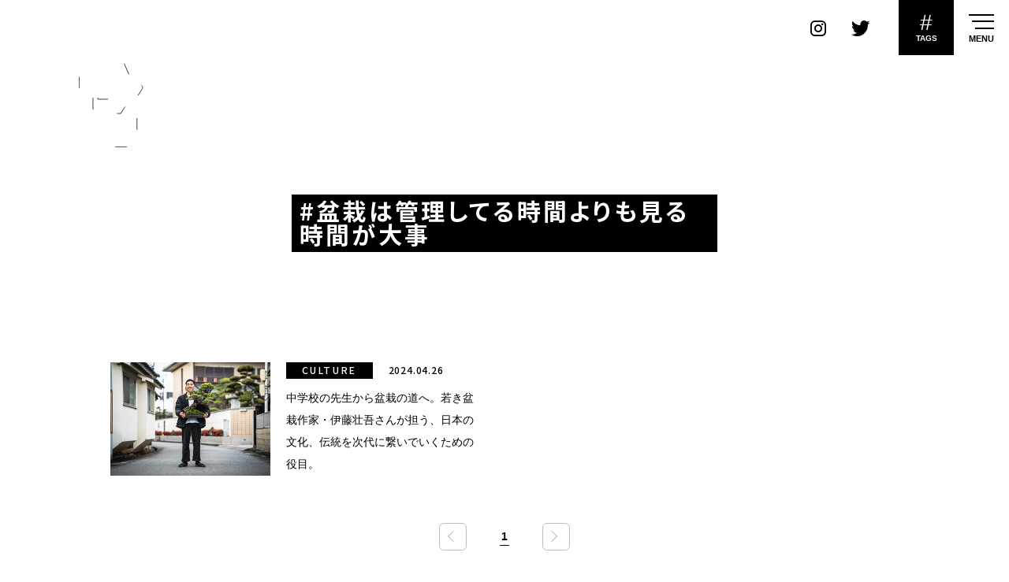

--- FILE ---
content_type: text/html; charset=UTF-8
request_url: https://marzel.jp/tag/%E7%9B%86%E6%A0%BD%E3%81%AF%E7%AE%A1%E7%90%86%E3%81%97%E3%81%A6%E3%82%8B%E6%99%82%E9%96%93%E3%82%88%E3%82%8A%E3%82%82%E8%A6%8B%E3%82%8B%E6%99%82%E9%96%93%E3%81%8C%E5%A4%A7%E4%BA%8B/
body_size: 12524
content:
<!DOCTYPE html>
<html lang="ja" class="no-js no-svg">
<head>
<!-- Global site tag (gtag.js) - Google Analytics -->
<script async src="https://www.googletagmanager.com/gtag/js?id=G-MQ4S4HFM4H"></script>
<script>
  window.dataLayer = window.dataLayer || [];
  function gtag(){dataLayer.push(arguments);}
  gtag('js', new Date());
  gtag('config', 'G-MQ4S4HFM4H');
</script>
<!-- /Global site tag (gtag.js) - Google Analytics -->
<meta charset="UTF-8">
<meta http-equiv="X-UA-Compatible" content="IE=edge">
<meta http-equiv="content-language" content="ja">
<meta name="viewport" content="width=device-width, initial-scale=1, minimum-scale=1, maximum-scale=1, user-scalable=no">
<meta name="google" content="notranslate">
<meta name="keywords" content="MARZEL, マーゼル, カルチャー, culture, ファッション, fashion, アート, art, ミュージック, music, フード, food, 気になる, 楽しむ, 夢中, おもろい, メディア, 大阪, 神戸, 京都, 関西" />
<meta name="description" content="MARZEL（マーゼル）は、関西の気になるヒト、コト、カルチャーを発信するWEBメディア。ファッション、アート、ミュージック、フード…など、あらゆるシーンで独自の取り組みを楽しんでいるヒト、夢中のスタート地点にいるヒトを深掘りしながら紹介していきます。" />
<meta property="og:url" content="https://marzel.jp/tag/%E7%9B%86%E6%A0%BD%E3%81%AF%E7%AE%A1%E7%90%86%E3%81%97%E3%81%A6%E3%82%8B%E6%99%82%E9%96%93%E3%82%88%E3%82%8A%E3%82%82%E8%A6%8B%E3%82%8B%E6%99%82%E9%96%93%E3%81%8C%E5%A4%A7%E4%BA%8B/" />
<meta property="og:site_name" content="MARZEL - ぼくらが今、夢中になるもの｜関西のカルチャーWEBマガジン" />
<meta property="og:title" content="盆栽は管理してる時間よりも見る時間が大事 ｜ MARZEL &#8211; ぼくらが今、夢中になるもの｜関西のカルチャーWEBマガジン" />
<meta property="og:description" content="MARZEL（マーゼル）は、関西の気になるヒト、コト、カルチャーを発信するWEBメディア。ファッション、アート、ミュージック、フード…など、あらゆるシーンで独自の取り組みを楽しんでいるヒト、夢中のスタート地点にいるヒトを深掘りしながら紹介していきます。" />
<meta property="og:image" content="https://marzel.jp/ogp.jpg">
<meta property="og:locale" content="ja_JP">
<meta property="og:type" content="article">
<meta name="twitter:title" content="盆栽は管理してる時間よりも見る時間が大事 ｜ MARZEL &#8211; ぼくらが今、夢中になるもの｜関西のカルチャーWEBマガジン" />
<meta name="twitter:description" content="MARZEL（マーゼル）は、関西の気になるヒト、コト、カルチャーを発信するWEBメディア。ファッション、アート、ミュージック、フード…など、あらゆるシーンで独自の取り組みを楽しんでいるヒト、夢中のスタート地点にいるヒトを深掘りしながら紹介していきます。" />
<meta name="twitter:card" content="summary_large_image" />
<meta name="twitter:image" content="https://marzel.jp/ogp.jpg">
<link rel="icon" type="image/x-icon" href="https://marzel.jp/wp/marzel.ico">
<link rel="shortcut icon" href="https://marzel.jp/wp/marzel.ico">
<link rel="preconnect" href="https://fonts.googleapis.com">
<link rel="preconnect" href="https://fonts.gstatic.com" crossorigin>
<link href="https://fonts.googleapis.com/css2?family=Noto+Sans+JP:wght@300;400;500;700&family=Nunito:wght@300;400;600;700&display=swap" rel="stylesheet">
<link rel="stylesheet" href="https://maxcdn.bootstrapcdn.com/font-awesome/4.7.0/css/font-awesome.min.css">
<link rel="stylesheet" href="https://marzel.jp/wp/css/slick.css">
<link rel="stylesheet" href="https://marzel.jp/wp/css/slick-theme.css">
<link rel="stylesheet" href="https://marzel.jp/wp/css/responsivenavi.css?1769010254">
<link rel="stylesheet" href="https://marzel.jp/wp/css/style.css?1769010254">
<link rel="apple-touch-icon" href="https://marzel.jp/wp/touch-icon.png">
<script>var site_url = 'https://marzel.jp/wp'; var current_page = '';</script>
<script src="https://ajax.googleapis.com/ajax/libs/jquery/1.11.1/jquery.min.js"></script>
<script src="https://ajax.googleapis.com/ajax/libs/webfont/1.6.26/webfont.js"></script>
<script src="https://cdnjs.cloudflare.com/ajax/libs/jquery-easing/1.4.1/jquery.easing.min.js"></script>
<script src="https://marzel.jp/wp/js/slick.min.js"></script>
<script src="https://marzel.jp/wp/js/addslick.js"></script>
<script src="https://marzel.jp/wp/js/responsivenavi.js"></script>
<script src="https://marzel.jp/wp/js/unveil.js"></script>
<script src="https://marzel.jp/wp/js/scrollto.js"></script>
<script src="https://marzel.jp/wp/js/script.js?1769010254"></script>
<script async src="https://pagead2.googlesyndication.com/pagead/js/adsbygoogle.js?client=ca-pub-9121861781916348" crossorigin="anonymous"></script>
<title>盆栽は管理してる時間よりも見る時間が大事 ｜ MARZEL &#8211; ぼくらが今、夢中になるもの｜関西のカルチャーWEBマガジン</title>
<meta name='robots' content='max-image-preview:large' />
<link rel='dns-prefetch' href='//s.w.org' />
		<script>
			window._wpemojiSettings = {"baseUrl":"https:\/\/s.w.org\/images\/core\/emoji\/13.1.0\/72x72\/","ext":".png","svgUrl":"https:\/\/s.w.org\/images\/core\/emoji\/13.1.0\/svg\/","svgExt":".svg","source":{"concatemoji":"https:\/\/marzel.jp\/wp\/wp-includes\/js\/wp-emoji-release.min.js?ver=5.8.12"}};
			!function(e,a,t){var n,r,o,i=a.createElement("canvas"),p=i.getContext&&i.getContext("2d");function s(e,t){var a=String.fromCharCode;p.clearRect(0,0,i.width,i.height),p.fillText(a.apply(this,e),0,0);e=i.toDataURL();return p.clearRect(0,0,i.width,i.height),p.fillText(a.apply(this,t),0,0),e===i.toDataURL()}function c(e){var t=a.createElement("script");t.src=e,t.defer=t.type="text/javascript",a.getElementsByTagName("head")[0].appendChild(t)}for(o=Array("flag","emoji"),t.supports={everything:!0,everythingExceptFlag:!0},r=0;r<o.length;r++)t.supports[o[r]]=function(e){if(!p||!p.fillText)return!1;switch(p.textBaseline="top",p.font="600 32px Arial",e){case"flag":return s([127987,65039,8205,9895,65039],[127987,65039,8203,9895,65039])?!1:!s([55356,56826,55356,56819],[55356,56826,8203,55356,56819])&&!s([55356,57332,56128,56423,56128,56418,56128,56421,56128,56430,56128,56423,56128,56447],[55356,57332,8203,56128,56423,8203,56128,56418,8203,56128,56421,8203,56128,56430,8203,56128,56423,8203,56128,56447]);case"emoji":return!s([10084,65039,8205,55357,56613],[10084,65039,8203,55357,56613])}return!1}(o[r]),t.supports.everything=t.supports.everything&&t.supports[o[r]],"flag"!==o[r]&&(t.supports.everythingExceptFlag=t.supports.everythingExceptFlag&&t.supports[o[r]]);t.supports.everythingExceptFlag=t.supports.everythingExceptFlag&&!t.supports.flag,t.DOMReady=!1,t.readyCallback=function(){t.DOMReady=!0},t.supports.everything||(n=function(){t.readyCallback()},a.addEventListener?(a.addEventListener("DOMContentLoaded",n,!1),e.addEventListener("load",n,!1)):(e.attachEvent("onload",n),a.attachEvent("onreadystatechange",function(){"complete"===a.readyState&&t.readyCallback()})),(n=t.source||{}).concatemoji?c(n.concatemoji):n.wpemoji&&n.twemoji&&(c(n.twemoji),c(n.wpemoji)))}(window,document,window._wpemojiSettings);
		</script>
		<style>
img.wp-smiley,
img.emoji {
	display: inline !important;
	border: none !important;
	box-shadow: none !important;
	height: 1em !important;
	width: 1em !important;
	margin: 0 .07em !important;
	vertical-align: -0.1em !important;
	background: none !important;
	padding: 0 !important;
}
</style>
	<link rel='stylesheet' id='wp-block-library-css'  href='https://marzel.jp/wp/wp-includes/css/dist/block-library/style.min.css?ver=5.8.12' media='all' />
<link rel='stylesheet' id='wordpress-popular-posts-css-css'  href='https://marzel.jp/wp/wp-content/plugins/wordpress-popular-posts/assets/css/wpp.css?ver=5.2.4' media='all' />
<style type="text/css">0</style></head>
<body class="responsive lowerDirectory archive post-type-post tag pid-14466 loading">
<div class="boxx-mask--01" style="opacity: 0;">
  <div id="preloader">
    <div id="preloader-icon">
      <div id="preloader-spinner-2"><svg xmlns="http://www.w3.org/2000/svg"><circle cx="20" cy="20" r="15"></circle></svg></div>
    </div>
  </div>
</div>
<div id="viewport">
<header class="unveil-00">
  <div id="siteHeader" class="responsiveNavi responsiveNavi--01 responsiveNavi-effect-afterLoading-fade responsiveNavi-effect-naviOpen-fade-1 responsiveNavi-effect-naviClose-fade-1 responsiveNavi-effect-searchOpen-fade responsiveNavi-effect-searchClose-fade responsiveNavi-effect-monitorScrollAmount-slide">
    <div class="responsiveNavi-inner">
      <div class="responsiveNavi-outerNavi responsiveNavi-navi">
        <div class="responsiveNavi-inner responsiveNavi-inner-1">
          <div class="responsiveNavi-logo responsiveNavi-logo--01"></div>
        </div>
        <div class="responsiveNavi-inner responsiveNavi-inner-2">
          <div class="responsiveNavi-sns responsiveNavi-sns--01">
            <div class="responsiveNavi-sns-contents">
              <div class="responsiveNavi-sns-item">
                <div class="responsiveNavi-sns-anchor responsiveNavi-sns-anchor_icon_instagram"><a class="icon-im-instagram-1" href="https://www.instagram.com/marzel.jp/" target="_blank"><span></span></a></div>
              </div>
              <div class="responsiveNavi-sns-item">
                <div class="responsiveNavi-sns-anchor responsiveNavi-sns-anchor_icon_twitter"><a class="icon-im-twitter-1" href="https://twitter.com/marzel_jp" target="_blank"><span></span></a></div>
              </div>
            </div>
          </div><!-- /.responsiveNavi--sns.responsiveNavi-sns--01 -->
        </div>
        <div class="responsiveNavi-inner responsiveNavi-inner-3">
          <div class="responsiveNavi-naviToggle responsiveNavi-naviToggle--02">
            <div class="responsiveNavi-naviToggle-contents">
              <div class="responsiveNavi-naviToggle-item">
                <button class="responsiveNavi-naviToggle-button" type="button">
                  <div>#</div>
                  <div>TAGS</div>
                </button>
              </div>
            </div>
          </div><!-- /.responsiveNavi-naviToggle--02 -->
        </div>
        <div class="responsiveNavi-inner responsiveNavi-inner-4">
          <div class="responsiveNavi-naviToggle responsiveNavi-naviToggle--01">
            <div class="responsiveNavi-naviToggle-contents">
              <div class="responsiveNavi-naviToggle-item">
                <button class="responsiveNavi-naviToggle-button" type="button">
                  <div class="responsiveNavi-naviToggle-line responsiveNavi-naviToggle-line-1"></div>
                  <div class="responsiveNavi-naviToggle-line responsiveNavi-naviToggle-line-2"></div>
                  <div class="responsiveNavi-naviToggle-line responsiveNavi-naviToggle-line-3"></div>
                  <span>MENU</span>
                </button>
              </div>
            </div>
          </div><!-- /.responsiveNavi-naviToggle--01 -->
        </div>
      </div><!-- /.responsiveNavi--outerNavi -->
      <div class="responsiveNavi-innerNavi responsiveNavi-navi--01">
        <nav>
          <div class="responsiveNavi-menu responsiveNavi-menu--02">
            <div class="responsiveNavi-menu-contents">
              <div class="responsiveNavi-menu-item">
                <div class="responsiveNavi-menu-inner">
                  <div class="responsiveNavi-list responsiveNavi-list--01">
                    <div class="responsiveNavi-list-contents">
                      <div class="responsiveNavi-list-item">
                        <a href="https://marzel.jp/"><strong>TOP</strong></a>
                      </div>
                      <div class="responsiveNavi-list-item">
                        <a href="https://marzel.jp/about/"><strong>ABOUT</strong></a>
                      </div>
                      <div class="responsiveNavi-list-item">
                        <a href="https://marzel.jp/contact/"><strong>CONTACT</strong></a>
                      </div>
                      <div class="responsiveNavi-list-item responsiveNavi-list-item-jp">
                        <a href="https://marzel.jp/privacypolicy/"><strong>プライバシーポリシー</strong></a>
                      </div>
                      <div class="responsiveNavi-list-item responsiveNavi-list-item-jp">
                        <a href="https://marzel.jp/terms/"><strong>利用規約</strong></a>
                      </div>
                    </div>
                  </div><!-- /.responsiveNavi-list--01 -->
                  <div class="responsiveNavi-menu-wrap">
                    <div class="responsiveNavi-sns responsiveNavi-sns--02">
                      <div class="responsiveNavi-sns-contents">
                        <div class="responsiveNavi-sns-item">
                          <div class="responsiveNavi-sns-anchor"><a href="https://www.instagram.com/marzel.jp/" target="_blank"><span><img src="https://marzel.jp/wp/img/icon_instagram_1.png" alt=""></span></a></div>
                        </div>
                        <div class="responsiveNavi-sns-item">
                          <div class="responsiveNavi-sns-anchor"><a href="https://twitter.com/marzel_jp" target="_blank"><span><img src="https://marzel.jp/wp/img/icon_twitter_1.png" alt=""></span></a></div>
                        </div>
                      </div>
                    </div><!-- /.responsiveNavi-sns--02 -->
                  </div>
                </div>
              </div>
              <div class="responsiveNavi-menu-item">
                <div class="responsiveNavi-menu-inner">
                  <div class="title--01">
                    <div class="title-contents">
                      <div class="title-item">
                        <div class="title-title"><big><strong>Category</strong></big><span>カテゴリー</span></div>
                      </div>
                    </div>
                  </div>
                  <div class="gridView--01">
                    <div class="gridView-contents">
                      <div class="gridView-item">
                        <div class="boxx--01a">
                          <div class="boxx-contents">
                            <div class="boxx-item">
                              <a href="https://marzel.jp/fashion/">
                                <div class="boxx-figure">
                                  <div class="boxx-image">
                                    <div class="boxx-pcImage"><img src="https://marzel.jp/wp/wp-content/uploads/2023/01/fashion_thum-320x320.jpg"></div>
                                    <div class="boxx-spImage"><img src="https://marzel.jp/wp/wp-content/uploads/2023/01/fashion_thum-320x320.jpg"></div>
                                  </div>
                                </div>
                                <div class="boxx-text">
                                  <div class="boxx-title"><big><strong>Fashion</strong></big><strong>ファッション</strong></div>
                                  <div class="boxx-object"><svg version="1.1" id="" xmlns="http://www.w3.org/2000/svg" xmlns:xlink="http://www.w3.org/1999/xlink" x="0px" y="0px" width="49.938px" height="5.318px" viewBox="0 0 49.938 5.318" enable-background="new 0 0 49.938 5.318" xml:space="preserve"><path fill-rule="evenodd" clip-rule="evenodd" fill="none" stroke="#000000" stroke-linecap="round" stroke-linejoin="round" stroke-miterlimit="10" d="M45.121,0.5l4.317,4.318H0.5"></path></svg></div>
                                </div>
                              </a>
                            </div>
                          </div>
                        </div>
                      </div>
                      <div class="gridView-item">
                        <div class="boxx--01a">
                          <div class="boxx-contents">
                            <div class="boxx-item">
                              <a href="https://marzel.jp/art/">
                                <div class="boxx-figure">
                                  <div class="boxx-image">
                                    <div class="boxx-pcImage"><img src="https://marzel.jp/wp/wp-content/uploads/2023/01/art_thum-320x320.jpg"></div>
                                    <div class="boxx-spImage"><img src="https://marzel.jp/wp/wp-content/uploads/2023/01/art_thum-320x320.jpg"></div>
                                  </div>
                                </div>
                                <div class="boxx-text">
                                  <div class="boxx-title"><big><strong>Art</strong></big><strong>アート</strong></div>
                                  <div class="boxx-object"><svg version="1.1" id="" xmlns="http://www.w3.org/2000/svg" xmlns:xlink="http://www.w3.org/1999/xlink" x="0px" y="0px" width="49.938px" height="5.318px" viewBox="0 0 49.938 5.318" enable-background="new 0 0 49.938 5.318" xml:space="preserve"><path fill-rule="evenodd" clip-rule="evenodd" fill="none" stroke="#000000" stroke-linecap="round" stroke-linejoin="round" stroke-miterlimit="10" d="M45.121,0.5l4.317,4.318H0.5"></path></svg></div>
                                </div>
                              </a>
                            </div>
                          </div>
                        </div>
                      </div>
                      <div class="gridView-item">
                        <div class="boxx--01a">
                          <div class="boxx-contents">
                            <div class="boxx-item">
                              <a href="https://marzel.jp/music/">
                                <div class="boxx-figure">
                                  <div class="boxx-image">
                                    <div class="boxx-pcImage"><img src="https://marzel.jp/wp/wp-content/uploads/2023/01/music_thumb-320x320.jpg"></div>
                                    <div class="boxx-spImage"><img src="https://marzel.jp/wp/wp-content/uploads/2023/01/music_thumb-320x320.jpg"></div>
                                  </div>
                                </div>
                                <div class="boxx-text">
                                  <div class="boxx-title"><big><strong>Music</strong></big><strong>ミュージック</strong></div>
                                  <div class="boxx-object"><svg version="1.1" id="" xmlns="http://www.w3.org/2000/svg" xmlns:xlink="http://www.w3.org/1999/xlink" x="0px" y="0px" width="49.938px" height="5.318px" viewBox="0 0 49.938 5.318" enable-background="new 0 0 49.938 5.318" xml:space="preserve"><path fill-rule="evenodd" clip-rule="evenodd" fill="none" stroke="#000000" stroke-linecap="round" stroke-linejoin="round" stroke-miterlimit="10" d="M45.121,0.5l4.317,4.318H0.5"></path></svg></div>
                                </div>
                              </a>
                            </div>
                          </div>
                        </div>
                      </div>
                      <div class="gridView-item">
                        <div class="boxx--01a">
                          <div class="boxx-contents">
                            <div class="boxx-item">
                              <a href="https://marzel.jp/food/">
                                <div class="boxx-figure">
                                  <div class="boxx-image">
                                    <div class="boxx-pcImage"><img src="https://marzel.jp/wp/wp-content/uploads/2023/01/food_thum-320x320.jpg"></div>
                                    <div class="boxx-spImage"><img src="https://marzel.jp/wp/wp-content/uploads/2023/01/food_thum-320x320.jpg"></div>
                                  </div>
                                </div>
                                <div class="boxx-text">
                                  <div class="boxx-title"><big><strong>Food</strong></big><strong>フード</strong></div>
                                  <div class="boxx-object"><svg version="1.1" id="" xmlns="http://www.w3.org/2000/svg" xmlns:xlink="http://www.w3.org/1999/xlink" x="0px" y="0px" width="49.938px" height="5.318px" viewBox="0 0 49.938 5.318" enable-background="new 0 0 49.938 5.318" xml:space="preserve"><path fill-rule="evenodd" clip-rule="evenodd" fill="none" stroke="#000000" stroke-linecap="round" stroke-linejoin="round" stroke-miterlimit="10" d="M45.121,0.5l4.317,4.318H0.5"></path></svg></div>
                                </div>
                              </a>
                            </div>
                          </div>
                        </div>
                      </div>
                      <div class="gridView-item">
                        <div class="boxx--01a">
                          <div class="boxx-contents">
                            <div class="boxx-item">
                              <a href="https://marzel.jp/culture/">
                                <div class="boxx-figure">
                                  <div class="boxx-image">
                                    <div class="boxx-pcImage"><img src="https://marzel.jp/wp/wp-content/uploads/2023/01/culture_thum-320x320.jpg"></div>
                                    <div class="boxx-spImage"><img src="https://marzel.jp/wp/wp-content/uploads/2023/01/culture_thum-320x320.jpg"></div>
                                  </div>
                                </div>
                                <div class="boxx-text">
                                  <div class="boxx-title"><big><strong>Culture</strong></big><strong>カルチャー</strong></div>
                                  <div class="boxx-object"><svg version="1.1" id="" xmlns="http://www.w3.org/2000/svg" xmlns:xlink="http://www.w3.org/1999/xlink" x="0px" y="0px" width="49.938px" height="5.318px" viewBox="0 0 49.938 5.318" enable-background="new 0 0 49.938 5.318" xml:space="preserve"><path fill-rule="evenodd" clip-rule="evenodd" fill="none" stroke="#000000" stroke-linecap="round" stroke-linejoin="round" stroke-miterlimit="10" d="M45.121,0.5l4.317,4.318H0.5"></path></svg></div>
                                </div>
                              </a>
                            </div>
                          </div>
                        </div>
                      </div>
                      <div class="gridView-item">
                        <div class="boxx--01a">
                          <div class="boxx-contents">
                            <div class="boxx-item">
                              <a href="https://marzel.jp/other/">
                                <div class="boxx-figure">
                                  <div class="boxx-image">
                                    <div class="boxx-pcImage"><img src="https://marzel.jp/wp/wp-content/uploads/2021/10/m_other-320x320.jpg"></div>
                                    <div class="boxx-spImage"><img src="https://marzel.jp/wp/wp-content/uploads/2021/10/m_other-320x320.jpg"></div>
                                  </div>
                                </div>
                                <div class="boxx-text">
                                  <div class="boxx-title"><big><strong>Other</strong></big><strong>その他</strong></div>
                                  <div class="boxx-object"><svg version="1.1" id="" xmlns="http://www.w3.org/2000/svg" xmlns:xlink="http://www.w3.org/1999/xlink" x="0px" y="0px" width="49.938px" height="5.318px" viewBox="0 0 49.938 5.318" enable-background="new 0 0 49.938 5.318" xml:space="preserve"><path fill-rule="evenodd" clip-rule="evenodd" fill="none" stroke="#000000" stroke-linecap="round" stroke-linejoin="round" stroke-miterlimit="10" d="M45.121,0.5l4.317,4.318H0.5"></path></svg></div>
                                </div>
                              </a>
                            </div>
                          </div>
                        </div>
                      </div>
                    </div>
                  </div><!-- /.gridView-01 -->
                </div>
              </div>
            </div>
          </div>
          <div class="responsiveNavi-menu responsiveNavi-menu--03">
            <div class="responsiveNavi-menu-contents">
              <div class="responsiveNavi-menu-item">
                <div class="responsiveNavi-menu-inner">
                  <div class="title--01">
                    <div class="title-contents">
                      <div class="title-item">
                        <div class="title-title"><big><strong>Tags</strong></big><span>タグ</span></div>
                      </div>
                    </div>
                  </div>
                  <div class="boxx-tag--01">
                    <div class="boxx-tag-contents">
<a href="https://marzel.jp/tag/awesome/" class="tag-cloud-link tag-link-63 tag-link-position-1" style="font-size: 17.452380952381px;" aria-label="awesome (13個の項目)">awesome</a>
<a href="https://marzel.jp/tag/cafe/" class="tag-cloud-link tag-link-21 tag-link-position-2" style="font-size: 17.609523809524px;" aria-label="cafe (14個の項目)">cafe</a>
<a href="https://marzel.jp/tag/cool/" class="tag-cloud-link tag-link-61 tag-link-position-3" style="font-size: 19.390476190476px;" aria-label="cool (32個の項目)">cool</a>
<a href="https://marzel.jp/tag/culture/" class="tag-cloud-link tag-link-74 tag-link-position-4" style="font-size: 23.580952380952px;" aria-label="culture (207個の項目)">culture</a>
<a href="https://marzel.jp/tag/design/" class="tag-cloud-link tag-link-64 tag-link-position-5" style="font-size: 19.704761904762px;" aria-label="design (37個の項目)">design</a>
<a href="https://marzel.jp/tag/designer/" class="tag-cloud-link tag-link-65 tag-link-position-6" style="font-size: 16.404761904762px;" aria-label="designer (8個の項目)">designer</a>
<a href="https://marzel.jp/tag/dig%e3%82%8b/" class="tag-cloud-link tag-link-44 tag-link-position-7" style="font-size: 15.880952380952px;" aria-label="digる (6個の項目)">digる</a>
<a href="https://marzel.jp/tag/dj/" class="tag-cloud-link tag-link-35 tag-link-position-8" style="font-size: 17.871428571429px;" aria-label="DJ (16個の項目)">DJ</a>
<a href="https://marzel.jp/tag/dope/" class="tag-cloud-link tag-link-58 tag-link-position-9" style="font-size: 21.119047619048px;" aria-label="dope (69個の項目)">dope</a>
<a href="https://marzel.jp/tag/fashion/" class="tag-cloud-link tag-link-30 tag-link-position-10" style="font-size: 22.219047619048px;" aria-label="fashion (114個の項目)">fashion</a>
<a href="https://marzel.jp/tag/music/" class="tag-cloud-link tag-link-34 tag-link-position-11" style="font-size: 21.171428571429px;" aria-label="music (72個の項目)">music</a>
<a href="https://marzel.jp/tag/photo/" class="tag-cloud-link tag-link-36 tag-link-position-12" style="font-size: 16.666666666667px;" aria-label="photo (9個の項目)">photo</a>
<a href="https://marzel.jp/tag/sapeur/" class="tag-cloud-link tag-link-57 tag-link-position-13" style="font-size: 13.942857142857px;" aria-label="SAPEUR (2個の項目)">SAPEUR</a>
<a href="https://marzel.jp/tag/%e3%81%8a%e6%b4%92%e8%90%bd%e3%81%a7%e5%84%aa%e9%9b%85%e3%81%aa%e7%b4%b3%e5%a3%ab%e5%8d%94%e4%bc%9a/" class="tag-cloud-link tag-link-59 tag-link-position-14" style="font-size: 13.942857142857px;" aria-label="お洒落で優雅な紳士協会 (2個の項目)">お洒落で優雅な紳士協会</a>
<a href="https://marzel.jp/tag/%e3%81%a9%e3%82%93%e3%81%aa%e8%a1%97%ef%bc%9f/" class="tag-cloud-link tag-link-71 tag-link-position-15" style="font-size: 13.942857142857px;" aria-label="どんな街？ (2個の項目)">どんな街？</a>
<a href="https://marzel.jp/tag/%e3%82%81%e3%81%a1%e3%82%83%e3%81%8f%e3%81%a1%e3%82%83%e3%81%8b%e3%81%a3%e3%81%93%e3%81%84%e3%81%84%e3%82%b9%e3%83%bc%e3%83%84/" class="tag-cloud-link tag-link-51 tag-link-position-16" style="font-size: 13.942857142857px;" aria-label="めちゃくちゃかっこいいスーツ (2個の項目)">めちゃくちゃかっこいいスーツ</a>
<a href="https://marzel.jp/tag/%e3%82%a2%e3%83%a1%e6%9d%91/" class="tag-cloud-link tag-link-40 tag-link-position-17" style="font-size: 19.6px;" aria-label="アメ村 (35個の項目)">アメ村</a>
<a href="https://marzel.jp/tag/%e3%82%a2%e3%83%bc%e3%83%86%e3%82%a3%e3%82%b9%e3%83%88/" class="tag-cloud-link tag-link-50 tag-link-position-18" style="font-size: 20.909523809524px;" aria-label="アーティスト (63個の項目)">アーティスト</a>
<a href="https://marzel.jp/tag/%e3%82%a2%e3%83%bc%e3%83%88%e3%83%87%e3%82%a3%e3%83%ac%e3%82%af%e3%82%bf%e3%83%bc/" class="tag-cloud-link tag-link-66 tag-link-position-19" style="font-size: 16.142857142857px;" aria-label="アートディレクター (7個の項目)">アートディレクター</a>
<a href="https://marzel.jp/tag/%e3%82%a4%e3%83%b3%e3%82%bf%e3%83%93%e3%83%a5%e3%83%bc/" class="tag-cloud-link tag-link-15 tag-link-position-20" style="font-size: 24px;" aria-label="インタビュー (253個の項目)">インタビュー</a>
<a href="https://marzel.jp/tag/%e3%82%a8%e3%83%ac%e3%82%ac%e3%83%b3%e3%83%88%e3%81%a7%e6%84%89%e5%bf%ab%e3%81%aa%e4%bb%b2%e9%96%93%e3%81%9f%e3%81%a1/" class="tag-cloud-link tag-link-60 tag-link-position-21" style="font-size: 13.942857142857px;" aria-label="エレガントで愉快な仲間たち (2個の項目)">エレガントで愉快な仲間たち</a>
<a href="https://marzel.jp/tag/%e3%82%af%e3%83%aa%e3%82%a8%e3%82%a4%e3%83%86%e3%82%a3%e3%83%96%e3%83%87%e3%82%a3%e3%83%ac%e3%82%af%e3%82%bf%e3%83%bc/" class="tag-cloud-link tag-link-68 tag-link-position-22" style="font-size: 13px;" aria-label="クリエイティブディレクター (1個の項目)">クリエイティブディレクター</a>
<a href="https://marzel.jp/tag/%e3%82%b0%e3%83%a9%e3%83%95%e3%82%a3%e3%83%83%e3%82%af%e3%83%87%e3%82%b6%e3%82%a4%e3%83%8a%e3%83%bc/" class="tag-cloud-link tag-link-49 tag-link-position-23" style="font-size: 16.666666666667px;" aria-label="グラフィックデザイナー (9個の項目)">グラフィックデザイナー</a>
<a href="https://marzel.jp/tag/%e3%82%b3%e3%83%b3%e3%82%b4/" class="tag-cloud-link tag-link-56 tag-link-position-24" style="font-size: 13.942857142857px;" aria-label="コンゴ (2個の項目)">コンゴ</a>
<a href="https://marzel.jp/tag/%e3%82%b5%e3%83%96%e3%82%ab%e3%83%ab%e3%83%81%e3%83%a3%e3%83%bc/" class="tag-cloud-link tag-link-37 tag-link-position-25" style="font-size: 20.647619047619px;" aria-label="サブカルチャー (57個の項目)">サブカルチャー</a>
<a href="https://marzel.jp/tag/%e3%82%b5%e3%83%97%e3%83%bc%e3%83%ab/" class="tag-cloud-link tag-link-47 tag-link-position-26" style="font-size: 13.942857142857px;" aria-label="サプール (2個の項目)">サプール</a>
<a href="https://marzel.jp/tag/%e3%82%b9%e3%83%bc%e3%83%84/" class="tag-cloud-link tag-link-48 tag-link-position-27" style="font-size: 13.942857142857px;" aria-label="スーツ (2個の項目)">スーツ</a>
<a href="https://marzel.jp/tag/%e3%83%b4%e3%82%a3%e3%83%b3%e3%83%86%e3%83%bc%e3%82%b8/" class="tag-cloud-link tag-link-42 tag-link-position-28" style="font-size: 18.342857142857px;" aria-label="ヴィンテージ (20個の項目)">ヴィンテージ</a>
<a href="https://marzel.jp/tag/%e5%86%99%e7%9c%9f/" class="tag-cloud-link tag-link-76 tag-link-position-29" style="font-size: 15.880952380952px;" aria-label="写真 (6個の項目)">写真</a>
<a href="https://marzel.jp/tag/%e5%8e%9f%e7%82%b9%e7%a2%ba%e8%aa%8d%e3%81%ae%e6%97%85/" class="tag-cloud-link tag-link-55 tag-link-position-30" style="font-size: 13.942857142857px;" aria-label="原点確認の旅 (2個の項目)">原点確認の旅</a>
<a href="https://marzel.jp/tag/%e5%8f%a4%e7%9d%80/" class="tag-cloud-link tag-link-41 tag-link-position-31" style="font-size: 19.442857142857px;" aria-label="古着 (33個の項目)">古着</a>
<a href="https://marzel.jp/tag/%e5%8f%a4%e7%9d%80%e5%b1%8b%e5%8d%81%e5%9b%9b%e6%89%8d/" class="tag-cloud-link tag-link-39 tag-link-position-32" style="font-size: 16.142857142857px;" aria-label="古着屋十四才 (7個の項目)">古着屋十四才</a>
<a href="https://marzel.jp/tag/%e5%a4%a2%e3%82%92%e5%8f%b6%e3%81%88%e3%82%8b/" class="tag-cloud-link tag-link-54 tag-link-position-33" style="font-size: 13.942857142857px;" aria-label="夢を叶える (2個の項目)">夢を叶える</a>
<a href="https://marzel.jp/tag/%e5%a4%a7%e9%98%aa/" class="tag-cloud-link tag-link-67 tag-link-position-34" style="font-size: 23.004761904762px;" aria-label="大阪 (163個の項目)">大阪</a>
<a href="https://marzel.jp/tag/%e5%a4%a7%e9%98%aa%e3%81%ae%e6%96%87%e5%8c%96/" class="tag-cloud-link tag-link-75 tag-link-position-35" style="font-size: 16.87619047619px;" aria-label="大阪の文化 (10個の項目)">大阪の文化</a>
<a href="https://marzel.jp/tag/%e5%ba%83%e5%91%8a%e3%81%a8%e3%81%af%e5%bf%9c%e6%8f%b4%e3%81%99%e3%82%8b%e3%81%93%e3%81%a8/" class="tag-cloud-link tag-link-69 tag-link-position-36" style="font-size: 13px;" aria-label="広告とは応援すること (1個の項目)">広告とは応援すること</a>
<a href="https://marzel.jp/tag/%e6%80%9d%e3%81%84%e7%ab%8b%e3%81%a3%e3%81%9f%e3%82%89%e8%a1%8c%e5%8b%95/" class="tag-cloud-link tag-link-53 tag-link-position-37" style="font-size: 13px;" aria-label="思い立ったら行動 (1個の項目)">思い立ったら行動</a>
<a href="https://marzel.jp/tag/%e6%81%af%e3%82%92%e3%81%99%e3%82%8b%e3%82%88%e3%81%86%e3%81%ab%e3%83%87%e3%82%b6%e3%82%a4%e3%83%b3%e3%82%92%e3%81%99%e3%82%8b/" class="tag-cloud-link tag-link-70 tag-link-position-38" style="font-size: 13px;" aria-label="息をするようにデザインをする (1個の項目)">息をするようにデザインをする</a>
<a href="https://marzel.jp/tag/%e7%ad%8b%e3%83%88%e3%83%ac/" class="tag-cloud-link tag-link-13 tag-link-position-39" style="font-size: 13.942857142857px;" aria-label="筋トレ (2個の項目)">筋トレ</a>
<a href="https://marzel.jp/tag/%e8%87%aa%e5%88%86%e3%81%ae%e7%b5%b5%e3%81%a7%e3%82%b9%e3%83%bc%e3%83%84%e3%82%92%e4%bd%9c%e3%82%8b/" class="tag-cloud-link tag-link-52 tag-link-position-40" style="font-size: 13.942857142857px;" aria-label="自分の絵でスーツを作る (2個の項目)">自分の絵でスーツを作る</a>
<a href="https://marzel.jp/tag/%e8%89%b2%e3%81%a8%e3%82%8a%e3%81%a9%e3%82%8a/" class="tag-cloud-link tag-link-78 tag-link-position-41" style="font-size: 13px;" aria-label="色とりどり (1個の項目)">色とりどり</a>
<a href="https://marzel.jp/tag/%e8%a1%97%e3%81%ae%e6%96%87%e5%8c%96/" class="tag-cloud-link tag-link-72 tag-link-position-42" style="font-size: 18.028571428571px;" aria-label="街の文化 (17個の項目)">街の文化</a>
<a href="https://marzel.jp/tag/%e8%bf%91%e9%89%84%e3%83%90%e3%83%95%e3%82%a1%e3%83%ad%e3%83%bc%e3%82%ba%e3%81%ae%e3%82%ad%e3%83%a3%e3%83%83%e3%83%97/" class="tag-cloud-link tag-link-43 tag-link-position-43" style="font-size: 13.942857142857px;" aria-label="近鉄バファローズのキャップ (2個の項目)">近鉄バファローズのキャップ</a>
<a href="https://marzel.jp/tag/%e9%81%93%e9%a0%93%e5%a0%80/" class="tag-cloud-link tag-link-77 tag-link-position-44" style="font-size: 14.571428571429px;" aria-label="道頓堀 (3個の項目)">道頓堀</a>
<a href="https://marzel.jp/tag/%e9%8a%ad%e6%b9%af/" class="tag-cloud-link tag-link-20 tag-link-position-45" style="font-size: 16.142857142857px;" aria-label="銭湯 (7個の項目)">銭湯</a>                    </div>
                  </div>
                </div>
              </div>
            </div>
          </div>
          <div class="responsiveNavi-close responsiveNavi-close--01">
            <div class="responsiveNavi-close-contents">
              <div  class="responsiveNavi-close-item"><button><span>CLOSE</span></button></div>
            </div>
          </div>
        </nav>
      </div><!-- /.responsiveNavi--innerNavi -->
    </div>
    <div class="responsiveNavi-mask"></div><!-- /.responsiveNavi--mask -->
  </div>
  <div class="responsiveNavi-bg responsiveNavi-bg--01"></div>
</header>
<main>
  <div class="contents">
    <div class="contents-header">
      <div class="mainVisual--03a mainVisual_type_hash">

                <div class="mainVisual-sns--01">
          <div class="mainVisual-sns-contents">
            <div class="mainVisual-sns-item">
              <div class="mainVisual-sns-anchor mainVisual-sns--anchor_icon_instagram"><a class="icon-im-instagram-1" href="#" target="_blank"><span></span></a></div>
            </div>
            <div class="mainVisual-sns-item">
              <div class="mainVisual-sns-anchor mainVisual-sns--anchor_icon_twitter"><a class="icon-im-twitter-1" href="#" target="_blank"><span></span></a></div>
            </div>
          </div>
        </div>

        <div class="wrap--01">
          <div class="wrap--w1100">
            <div class="mainVisual-contents">
              <div class="mainVisual-item">
                <div class="mainVisual-image">
                  <div class="mainVisual-pcImage"></div>
                  <div class="mainVisual-spImage"></div>
                </div>
                <div class="mainVisual-text">
                  <div class="mainVisual-title">盆栽は管理してる時間よりも見る時間が大事</div>
                  <!--<div class="mainVisual-sentence"></div>-->
                </div>
              </div>
              <h1 class="mainVisual--object mainVisual--object-1 mainVisual_animation_logo_1"><a href="https://marzel.jp"><svg version="1.1" id="" xmlns="http://www.w3.org/2000/svg" xmlns:xlink="http://www.w3.org/1999/xlink" x="0px" y="0px" viewBox="0 0 154.51 194.78" style="" xml:space="preserve" preserveAspectRatio="none"><style type="text/css">  .st0{fill:none;stroke:#040000;stroke-width:1.2482;stroke-linecap:round;stroke-linejoin:round;stroke-miterlimit:10;}</style><path class="st0" d="M0.62,46.13v20.9c0,6.98,10.41,6.98,10.41,0V25.48l17.39,29.15c1.98,3.23,6.98,3.23,8.95,0l17.28-29.15  l0.09,37.51l-19.71,0.08c-2.92,0-5.21,2.29-5.21,5.21L29.8,90.88 M125.08,84.6l8.55-13.61c2.08-3.33-0.52-8.02-4.37-8.02h-2.74  L100.76,3.51c-1.67-3.85-7.91-3.85-9.58,0L65.17,63.53l-0.1-56.89c0-4.79-7.29-6.77-9.68-2.71L32.9,41.72L10.31,3.93  c-2.5-4.06-9.68-2.08-9.68,2.71v39.49 M122.62,157.13v-23.36h8.2c6.98,0,6.98-10.41,0-10.41h-13.09c-0.21-0.01-0.41-0.01-0.62,0  h-16.38l24.35-38.76 M77.25,194.16h22.19c6.98,0,6.98-10.41,0-10.41H65.08v-19.78h23.74c6.98,0,6.98-10.41,0-10.41H65.08v-19.78  h10.96c0.2,0.01,0.39,0.01,0.59,0h14.62h8.19h12.77v55.18c0,2.92,2.29,5.21,5.21,5.21h31.23c6.98,0,6.98-10.41,0-10.41h-26.03  v-26.62 M29.8,90.88l-0.07,37.69c0,6.98,10.41,6.98,10.41,0v-24.99h18.22c4.19,3.29,7.06,7.29,11.15,19.78h-9.64  c-2.92,0-5.21,2.29-5.21,5.21v29.64c-0.04,0.37,0,0.73,0,1.1v29.64c0,2.92,2.29,5.21,5.21,5.21h17.38 M95.97,18.71l12.36,28.53  H83.61L95.97,18.71z M60.95,93.15c-0.61-0.11-1.21-0.09-1.77,0.02l-19.02,0.08V73.38h19.99c6.04,0,11.25,4.27,11.25,10v0.1  C71.38,88.88,66.58,92.84,60.95,93.15z M97.02,109.61l-8.64,13.75h-7.93c-3.63-11.78-6.64-18.15-9.76-22.3  c6.69-3.48,11.1-10.19,11.1-17.68c0-6.03-2.76-11.5-7.23-15.26l4.53-10.47h33.74h0l2.3,5.32H92.92c-6.98,0-6.98,10.41,0,10.41h26.86  L97.02,109.61"></path><style data-made-with="vivus-instant">.frGebYsB_0{stroke-dasharray:1792 1794;stroke-dashoffset:1793;animation:frGebYsB_draw 2000ms ease-in-out 1000ms forwards;}@keyframes frGebYsB_draw{100%{stroke-dashoffset:0;}}@keyframes frGebYsB_fade{0%{stroke-opacity:1;}94.44444444444444%{stroke-opacity:1;}100%{stroke-opacity:0;}}</style></svg></a></h1>
            </div>
          </div>
        </div>
      </div>
    </div><!-- /.contents--header -->
    <div id="responsiveNavi-display" class="contents-main">
      <div class="contents-inner">
        <section id="section-article-1">
          <div class="gridView--01 gridView_col_2 gridView_cols_x60y40 gridView_col_sp_1 gridView_cols_sp_x0y50">
            <div class="wrap--01">
              <div class="wrap--w1000">
                <div class="gridView-contents">
                  <div class="gridView-item">
                    <div class="boxx--03">
                      <div class="boxx-contents">
                        <div class="boxx-item">
                          <a href="https://marzel.jp/culture/post2024042614466/">
                            <div class="boxx-image">
                              <div class="boxx-pcImage"><img width="388" height="275" src="https://marzel.jp/wp/wp-content/uploads/2024/04/itosogo_thumb-388x275.jpg" class="attachment-g size-g wp-post-image" alt="" loading="lazy" /></div>
                              <div class="boxx-spImage"><img width="388" height="275" src="https://marzel.jp/wp/wp-content/uploads/2024/04/itosogo_thumb-388x275.jpg" class="attachment-g size-g wp-post-image" alt="" loading="lazy" /></div>
                            </div>
                            <div class="boxx-text">
                              <div class="boxx-title">中学校の先生から盆栽の道へ。若き盆栽作家・伊藤壮吾さんが担う、日本の文化、伝統を次代に繋いでいくための役目。</div>
                              <div class="boxx-remarks remarks--01 remarks_align_left remarks_sp_align_left">
                                <div class="remarks-category">
                                  <div>culture</div>
                                </div>
                                <div class="remarks-date"><time>2024.04.26</time></div>
                              </div>
                            </div>
                          </a>
                        </div>
                      </div>
                    </div>
                  </div>
                </div>
              </div>
            </div>
          </div><!-- /.gridView-01 -->
          <div id="pageNavi" class="pageNavi-01">
            <div data-max_num_pages="1" data-paged="1">
              <div class='wp-pagenavi' role='navigation'>
<span class='pages'>1 / 1</span><span aria-current='page' class='current'>1</span>
</div>            </div>
          </div>
        </section>
        <section id="section-category-1">
          <div class="title--01">
            <div class="wrap--01">
              <div class="wrap--w1600">
                <div class="title-contents">
                  <div class="title-item">
                    <div class="title-title"><big><strong>Category</strong></big><span>カテゴリー</span></div>
                  </div>
                </div>
              </div>
            </div>
          </div>
          <div class="gridView--01 gridView_col_6 gridView_cols_x30y0 gridView_col_sp_3 gridView_cols_sp_x12y16 gridView_alignX_sp_center">
            <div class="wrap--01">
              <div class="wrap--w1000">
                <div class="gridView-contents">
                  <div class="gridView-item">
                    <div class="boxx--01b">
                      <div class="boxx-contents">
                        <div class="boxx-item">
                          <a href="https://marzel.jp/fashion/">
                            <div class="boxx-figure">
                              <div class="boxx-image"><img src="https://marzel.jp/wp/wp-content/uploads/2023/01/fashion_thum.jpg?"></div>
                            </div>
                            <div class="boxx-text">
                              <div class="boxx-title"><big><strong>Fashion</strong></big><strong>ファッション</strong></div>
                              <div class="boxx-object"><svg version="1.1" id="" xmlns="http://www.w3.org/2000/svg" xmlns:xlink="http://www.w3.org/1999/xlink" x="0px" y="0px" width="49.938px" height="5.318px" viewBox="0 0 49.938 5.318" enable-background="new 0 0 49.938 5.318" xml:space="preserve"><path fill-rule="evenodd" clip-rule="evenodd" fill="none" stroke="#000000" stroke-linecap="round" stroke-linejoin="round" stroke-miterlimit="10" d="M45.121,0.5l4.317,4.318H0.5"></path></svg></div>
                            </div>
                          </a>
                        </div>
                      </div>
                    </div>
                  </div>
                  <div class="gridView-item">
                    <div class="boxx--01b">
                      <div class="boxx-contents">
                        <div class="boxx-item">
                          <a href="https://marzel.jp/art/">
                            <div class="boxx-figure">
                              <div class="boxx-image"><img src="https://marzel.jp/wp/wp-content/uploads/2023/01/art_thum.jpg?"></div>
                            </div>
                            <div class="boxx-text">
                              <div class="boxx-title"><big><strong>Art</strong></big><strong>アート</strong></div>
                              <div class="boxx-object"><svg version="1.1" id="" xmlns="http://www.w3.org/2000/svg" xmlns:xlink="http://www.w3.org/1999/xlink" x="0px" y="0px" width="49.938px" height="5.318px" viewBox="0 0 49.938 5.318" enable-background="new 0 0 49.938 5.318" xml:space="preserve"><path fill-rule="evenodd" clip-rule="evenodd" fill="none" stroke="#000000" stroke-linecap="round" stroke-linejoin="round" stroke-miterlimit="10" d="M45.121,0.5l4.317,4.318H0.5"></path></svg></div>
                            </div>
                          </a>
                        </div>
                      </div>
                    </div>
                  </div>
                  <div class="gridView-item">
                    <div class="boxx--01b">
                      <div class="boxx-contents">
                        <div class="boxx-item">
                          <a href="https://marzel.jp/music/">
                            <div class="boxx-figure">
                              <div class="boxx-image"><img src="https://marzel.jp/wp/wp-content/uploads/2023/01/music_thumb.jpg?"></div>
                            </div>
                            <div class="boxx-text">
                              <div class="boxx-title"><big><strong>Music</strong></big><strong>ミュージック</strong></div>
                              <div class="boxx-object"><svg version="1.1" id="" xmlns="http://www.w3.org/2000/svg" xmlns:xlink="http://www.w3.org/1999/xlink" x="0px" y="0px" width="49.938px" height="5.318px" viewBox="0 0 49.938 5.318" enable-background="new 0 0 49.938 5.318" xml:space="preserve"><path fill-rule="evenodd" clip-rule="evenodd" fill="none" stroke="#000000" stroke-linecap="round" stroke-linejoin="round" stroke-miterlimit="10" d="M45.121,0.5l4.317,4.318H0.5"></path></svg></div>
                            </div>
                          </a>
                        </div>
                      </div>
                    </div>
                  </div>
                  <div class="gridView-item">
                    <div class="boxx--01b">
                      <div class="boxx-contents">
                        <div class="boxx-item">
                          <a href="https://marzel.jp/food/">
                            <div class="boxx-figure">
                              <div class="boxx-image"><img src="https://marzel.jp/wp/wp-content/uploads/2023/01/food_thum.jpg?"></div>
                            </div>
                            <div class="boxx-text">
                              <div class="boxx-title"><big><strong>Food</strong></big><strong>フード</strong></div>
                              <div class="boxx-object"><svg version="1.1" id="" xmlns="http://www.w3.org/2000/svg" xmlns:xlink="http://www.w3.org/1999/xlink" x="0px" y="0px" width="49.938px" height="5.318px" viewBox="0 0 49.938 5.318" enable-background="new 0 0 49.938 5.318" xml:space="preserve"><path fill-rule="evenodd" clip-rule="evenodd" fill="none" stroke="#000000" stroke-linecap="round" stroke-linejoin="round" stroke-miterlimit="10" d="M45.121,0.5l4.317,4.318H0.5"></path></svg></div>
                            </div>
                          </a>
                        </div>
                      </div>
                    </div>
                  </div>
                  <div class="gridView-item">
                    <div class="boxx--01b">
                      <div class="boxx-contents">
                        <div class="boxx-item">
                          <a href="https://marzel.jp/culture/">
                            <div class="boxx-figure">
                              <div class="boxx-image"><img src="https://marzel.jp/wp/wp-content/uploads/2023/01/culture_thum.jpg?"></div>
                            </div>
                            <div class="boxx-text">
                              <div class="boxx-title"><big><strong>Culture</strong></big><strong>カルチャー</strong></div>
                              <div class="boxx-object"><svg version="1.1" id="" xmlns="http://www.w3.org/2000/svg" xmlns:xlink="http://www.w3.org/1999/xlink" x="0px" y="0px" width="49.938px" height="5.318px" viewBox="0 0 49.938 5.318" enable-background="new 0 0 49.938 5.318" xml:space="preserve"><path fill-rule="evenodd" clip-rule="evenodd" fill="none" stroke="#000000" stroke-linecap="round" stroke-linejoin="round" stroke-miterlimit="10" d="M45.121,0.5l4.317,4.318H0.5"></path></svg></div>
                            </div>
                          </a>
                        </div>
                      </div>
                    </div>
                  </div>
                  <div class="gridView-item">
                    <div class="boxx--01b">
                      <div class="boxx-contents">
                        <div class="boxx-item">
                          <a href="https://marzel.jp/other/">
                            <div class="boxx-figure">
                              <div class="boxx-image"><img src="https://marzel.jp/wp/wp-content/uploads/2021/10/m_other.jpg?"></div>
                            </div>
                            <div class="boxx-text">
                              <div class="boxx-title"><big><strong>Other</strong></big><strong>その他</strong></div>
                              <div class="boxx-object"><svg version="1.1" id="" xmlns="http://www.w3.org/2000/svg" xmlns:xlink="http://www.w3.org/1999/xlink" x="0px" y="0px" width="49.938px" height="5.318px" viewBox="0 0 49.938 5.318" enable-background="new 0 0 49.938 5.318" xml:space="preserve"><path fill-rule="evenodd" clip-rule="evenodd" fill="none" stroke="#000000" stroke-linecap="round" stroke-linejoin="round" stroke-miterlimit="10" d="M45.121,0.5l4.317,4.318H0.5"></path></svg></div>
                            </div>
                          </a>
                        </div>
                      </div>
                    </div>
                  </div>
                </div>
              </div>
            </div>
          </div>
        </section>
<section id="section-prBottom-1">
<div class="wrap--01">
<div class="wrap--w1600">
<!--
<div class="gridView--01 gridView_col_2 gridView_cols_x160y40 gridView_col_sp_2 gridView_cols_sp_x15y15">
 <div class="wrap--w1100">
  <div class="gridView-contents">
    <div class="gridView-item">
      <a href="#">
        <div class="gridView-image">
          <div class="img--01">
            <div class="img-contents">
              <div class="img-item"><img src="https://marzel.jp/wp/img/pr_3.png"></div>
            </div>
          </div>
        </div>
      </a>
    </div>
    <div class="gridView-item">
      <a href="#">
        <div class="gridView-image">
          <div class="img--01">
            <div class="img-contents">
              <div class="img-item"><img src="https://marzel.jp/wp/img/pr_3.png"></div>
            </div>
          </div>
        </div>
      </a>
    </div>
  </div>
 </div>
</div>
--></div>
</div>
</section>
      </div>
    </div>
  </div>
</main>
<section class="c-tagcloud">
  <ul>
<li class='c-tagcloud__item c-tagcloud__item--17'><a href='https://marzel.jp/tag/%e3%83%9f%e3%83%8a%e3%83%9f/'>#ミナミ</a></li><li class='c-tagcloud__item c-tagcloud__item--7'><a href='https://marzel.jp/tag/%e5%8f%a4%e7%9d%80/'>#古着</a></li><li class='c-tagcloud__item c-tagcloud__item--20'><a href='https://marzel.jp/tag/%e3%82%a4%e3%83%bc%e3%82%b0%e3%83%ab%e9%87%8e%e6%9d%91/'>#イーグル野村</a></li><li class='c-tagcloud__item c-tagcloud__item--11'><a href='https://marzel.jp/tag/%e3%82%b0%e3%83%ab%e3%83%bc%e3%83%b4%e6%84%9f/'>#グルーヴ感</a></li><li class='c-tagcloud__item c-tagcloud__item--29'><a href='https://marzel.jp/tag/%e3%82%81%e3%81%a3%e3%81%a1%e3%82%83%e3%81%84%e3%81%84%e3%82%84%e3%82%93%ef%bc%81/'>#めっちゃいいやん！</a></li><li class='c-tagcloud__item c-tagcloud__item--18'><a href='https://marzel.jp/tag/the%e3%83%a2%e3%83%b3%e3%82%b4%e3%83%aa%e3%82%a2%e3%83%b3%e3%83%81%e3%83%a7%e3%83%83%e3%83%97%e3%82%b9/'>#THEモンゴリアンチョップス</a></li><li class='c-tagcloud__item c-tagcloud__item--26'><a href='https://marzel.jp/tag/imazine/'>#IMA:ZINE</a></li><li class='c-tagcloud__item c-tagcloud__item--26'><a href='https://marzel.jp/tag/%e9%8a%ad%e6%b9%af/'>#銭湯</a></li><li class='c-tagcloud__item c-tagcloud__item--24'><a href='https://marzel.jp/tag/%e3%81%bc%e3%81%8f%e3%82%89%e3%81%ae%e3%82%a2%e3%83%a1%e6%9d%91%e3%82%a8%e3%83%88%e3%82%bb%e3%83%88%e3%83%a9/'>#ぼくらのアメ村エトセトラ</a></li><li class='c-tagcloud__item c-tagcloud__item--5'><a href='https://marzel.jp/tag/design/'>#design</a></li><li class='c-tagcloud__item c-tagcloud__item--4'><a href='https://marzel.jp/tag/%e3%82%b5%e3%83%96%e3%82%ab%e3%83%ab%e3%83%81%e3%83%a3%e3%83%bc/'>#サブカルチャー</a></li><li class='c-tagcloud__item c-tagcloud__item--25'><a href='https://marzel.jp/tag/%e9%96%a2%e8%a5%bf%e3%83%95%e3%82%a1%e3%83%83%e3%82%b7%e3%83%a7%e3%83%b3%e3%82%b7%e3%83%bc%e3%83%b3/'>#関西ファッションシーン</a></li><li class='c-tagcloud__item c-tagcloud__item--25'><a href='https://marzel.jp/tag/%e5%8f%a4%e8%b0%b7%e3%81%95%e3%82%93/'>#古谷さん</a></li><li class='c-tagcloud__item c-tagcloud__item--13'><a href='https://marzel.jp/tag/%e3%83%95%e3%82%a1%e3%83%83%e3%82%b7%e3%83%a7%e3%83%b3%e3%83%96%e3%83%a9%e3%83%b3%e3%83%89/'>#ファッションブランド</a></li><li class='c-tagcloud__item c-tagcloud__item--29'><a href='https://marzel.jp/tag/%e3%83%9e%e3%83%a6%e3%83%aa%e3%82%ab%e3%81%ae%e3%81%86%e3%81%aa%e3%81%92%e3%82%8d%e3%82%8a%e3%82%93%ef%bc%81%ef%bc%81/'>#マユリカのうなげろりん！！</a></li><li class='c-tagcloud__item c-tagcloud__item--27'><a href='https://marzel.jp/tag/raycoal/'>#RAY COAL</a></li><li class='c-tagcloud__item c-tagcloud__item--3'><a href='https://marzel.jp/tag/%e3%82%a2%e3%83%bc%e3%83%86%e3%82%a3%e3%82%b9%e3%83%88/'>#アーティスト</a></li><li class='c-tagcloud__item c-tagcloud__item--15'><a href='https://marzel.jp/tag/%e3%83%b4%e3%82%a3%e3%83%b3%e3%83%86%e3%83%bc%e3%82%b8/'>#ヴィンテージ</a></li><li class='c-tagcloud__item c-tagcloud__item--16'><a href='https://marzel.jp/tag/%e8%a1%97%e3%81%ae%e6%96%87%e5%8c%96/'>#街の文化</a></li><li class='c-tagcloud__item c-tagcloud__item--6'><a href='https://marzel.jp/tag/%e3%82%a2%e3%83%a1%e6%9d%91/'>#アメ村</a></li><li class='c-tagcloud__item c-tagcloud__item--9'><a href='https://marzel.jp/tag/%e3%82%ab%e3%83%83%e3%82%b3%e3%81%84%e3%81%84/'>#カッコいい</a></li><li class='c-tagcloud__item c-tagcloud__item--22'><a href='https://marzel.jp/tag/%e3%82%bb%e3%83%ac%e3%82%af%e3%83%88%e3%82%b7%e3%83%a7%e3%83%83%e3%83%97/'>#セレクトショップ</a></li><li class='c-tagcloud__item c-tagcloud__item--19'><a href='https://marzel.jp/tag/%e3%83%95%e3%83%aa%e3%83%bc%e3%82%b9%e3%82%bf%e3%82%a4%e3%83%ab/'>#フリースタイル</a></li><li class='c-tagcloud__item c-tagcloud__item--10'><a href='https://marzel.jp/tag/shop/'>#SHOP</a></li><li class='c-tagcloud__item c-tagcloud__item--1'><a href='https://marzel.jp/tag/%e5%a4%a7%e9%98%aa/'>#大阪</a></li><li class='c-tagcloud__item c-tagcloud__item--21'><a href='https://marzel.jp/tag/%e3%82%b3%e3%83%ad%e3%83%8a%e7%a6%8d/'>#コロナ禍</a></li><li class='c-tagcloud__item c-tagcloud__item--24'><a href='https://marzel.jp/tag/%e3%80%8c%e8%a1%97%e3%80%8d%e3%81%a8%e3%80%8c%e3%82%a2%e3%83%bc%e3%83%88%e3%80%8d%e3%81%a8%e3%80%8c%e4%ba%ba%e3%80%8d/'>#「街」と「アート」と「人」</a></li><li class='c-tagcloud__item c-tagcloud__item--29'><a href='https://marzel.jp/tag/%e3%82%bf%e3%83%88%e3%82%a5%e3%83%bc%e3%83%95%e3%83%a9%e3%83%83%e3%82%b7%e3%83%a5/'>#タトゥーフラッシュ</a></li><li class='c-tagcloud__item c-tagcloud__item--14'><a href='https://marzel.jp/tag/%e3%82%b9%e3%83%88%e3%83%aa%e3%83%bc%e3%83%88/'>#ストリート</a></li><li class='c-tagcloud__item c-tagcloud__item--26'><a href='https://marzel.jp/tag/%e3%83%af%e3%82%af%e3%83%af%e3%82%af/'>#ワクワク</a></li><li class='c-tagcloud__item c-tagcloud__item--15'><a href='https://marzel.jp/tag/pop-up/'>#POP UP</a></li><li class='c-tagcloud__item c-tagcloud__item--22'><a href='https://marzel.jp/tag/cazicazi/'>#cazicazi</a></li><li class='c-tagcloud__item c-tagcloud__item--29'><a href='https://marzel.jp/tag/%e8%90%bd%e8%aa%9e/'>#落語</a></li><li class='c-tagcloud__item c-tagcloud__item--26'><a href='https://marzel.jp/tag/%e4%b8%ad%e5%b4%8e%e7%94%ba/'>#中崎町</a></li><li class='c-tagcloud__item c-tagcloud__item--24'><a href='https://marzel.jp/tag/%e9%9f%b3%e6%a5%bd%e3%82%b7%e3%83%bc%e3%83%b3/'>#音楽シーン</a></li><li class='c-tagcloud__item c-tagcloud__item--12'><a href='https://marzel.jp/tag/%e3%82%ae%e3%83%a3%e3%83%a9%e3%83%aa%e3%83%bc/'>#ギャラリー</a></li><li class='c-tagcloud__item c-tagcloud__item--2'><a href='https://marzel.jp/tag/dope/'>#dope</a></li><li class='c-tagcloud__item c-tagcloud__item--23'><a href='https://marzel.jp/tag/%e3%82%a2%e3%83%91%e3%83%ac%e3%83%ab%e4%ba%ba%e7%94%9f/'>#アパレル人生</a></li><li class='c-tagcloud__item c-tagcloud__item--31'><a href='https://marzel.jp/tag/%e9%96%a2%e8%a5%bf%e3%82%ab%e3%83%ab%e3%83%81%e3%83%a3%e3%83%bc/'>#関西カルチャー</a></li><li class='c-tagcloud__item c-tagcloud__item--28'><a href='https://marzel.jp/tag/%e9%85%92%e5%a0%b4%e6%84%9b/'>#酒場愛</a></li><li class='c-tagcloud__item c-tagcloud__item--8'><a href='https://marzel.jp/tag/%e3%83%95%e3%82%a1%e3%83%83%e3%82%b7%e3%83%a7%e3%83%b3%e3%82%b9%e3%83%8a%e3%83%83%e3%83%97/'>#ファッションスナップ</a></li><li class='c-tagcloud__item c-tagcloud__item--30'><a href='https://marzel.jp/tag/%e9%96%a2%e8%a5%bf%e4%ba%ba%e3%83%9e%e3%82%a4%e3%83%b3%e3%83%89/'>#関西人マインド</a></li>  </ul>
</section>

<footer>
  <div class="siteFooter-01">
    <div class="siteFooter--header">
      <div class="siteFooter--scrollToTop siteFooter--scrollToTop-1">
        <div class="siteFooter--inner"><a href="#viewport"><span></span></a></div>
      </div>
      <div class="siteFooter--scrollToTop siteFooter--scrollToTop-3"><a href="#"><span></span></a></div>
    </div>
    <div class="wrap-01">
      <div class="wrap-w1000">
        <div class="siteFooter--main">
          <div class="siteFooter--image"><img src="https://marzel.jp/wp/img/logo_2.png"></div>
        </div>
      </div>
    </div>
    <div class="siteFooter--footer">
      <div class="wrap-01">
        <div class="wrap-w1000">
          <div class="siteFooter--copy">COPYRIGHT<span class="icon-im-copy-1"></span>MARZEL ALL RIGHTS RESERVED.</div>
          <div class="siteFooter--mask"></div>
        </div>
      </div>
    </div>
  </div>
</footer>
<div class="boxx-n--01">
  <div><button class="tags"><img src="https://marzel.jp/wp/img/n_2.png"></button></div>
  <div><button class="menu"><img src="https://marzel.jp/wp/img/n_1.png"></button></div>
</div>
</div><!-- #viewport -->
<script id='wpp-json' type="application/json">
{"sampling_active":0,"sampling_rate":100,"ajax_url":"https:\/\/marzel.jp\/wp-json\/wordpress-popular-posts\/v1\/popular-posts","ID":0,"token":"6efd73f5ff","lang":0,"debug":0}
</script>
<script src='https://marzel.jp/wp/wp-content/plugins/wordpress-popular-posts/assets/js/wpp.min.js?ver=5.2.4' id='wpp-js-js'></script>
<script src="https://rise.enhance.co.jp/eot.js?eotId=EOT-6PH8DI6X"></script>
</body>
</html>

--- FILE ---
content_type: text/html; charset=utf-8
request_url: https://www.google.com/recaptcha/api2/aframe
body_size: 268
content:
<!DOCTYPE HTML><html><head><meta http-equiv="content-type" content="text/html; charset=UTF-8"></head><body><script nonce="0xMfGpJVslrI9kiUkQY7Zg">/** Anti-fraud and anti-abuse applications only. See google.com/recaptcha */ try{var clients={'sodar':'https://pagead2.googlesyndication.com/pagead/sodar?'};window.addEventListener("message",function(a){try{if(a.source===window.parent){var b=JSON.parse(a.data);var c=clients[b['id']];if(c){var d=document.createElement('img');d.src=c+b['params']+'&rc='+(localStorage.getItem("rc::a")?sessionStorage.getItem("rc::b"):"");window.document.body.appendChild(d);sessionStorage.setItem("rc::e",parseInt(sessionStorage.getItem("rc::e")||0)+1);localStorage.setItem("rc::h",'1769010258983');}}}catch(b){}});window.parent.postMessage("_grecaptcha_ready", "*");}catch(b){}</script></body></html>

--- FILE ---
content_type: application/x-javascript
request_url: https://marzel.jp/wp/js/addslick.js
body_size: 2857
content:
/**
 * addSlick v1.0
 * 2019-2-18
 *  
 * 2019-11-01
 * touchDisabled: trueでスライダーにタッチさせないようにレイヤーを重ねる 
 */

;(function($){

  //'use strict';

  (function(){

    var name = 'addSlick';
    var ua = window.navigator.userAgent.toLowerCase();
    var transitionend = 'webkitTransitionEnd mozTransitionEnd oTransitionEnd transitionend';
    var animationend = 'webkitAnimationEnd mozAnimationEnd oAnimationEnd animationend';
    var hover1 = 'mouseenter mouseleave';
    var hover2 = 'mouseover mouseout';
    var click = 'click';
    var resize = 'resize';
    var scroll = 'scroll';
    var mousemove = 'mousemove';
    var mousewheel = 'onwheel' in document ? 'wheel' : 'onmousewheel' in document ? 'mousewheel' : 'DOMMouseScroll';
    var touchstart = window.navigator.msPointerEnabled ? 'MSPointerDown' : 'ontouchstart' in window ? 'touchstart' : null;
    var touchmove = window.navigator.msPointerEnabled ? 'MSPointerMove' : 'ontouchend' in window ? 'touchmove' : null;
    var touchend = window.navigator.msPointerEnabled ? 'MSPointerUp' : 'ontouchend' in window ? 'touchend' : null;
    var touches = [touchstart, touchmove, touchend].join(' ');
    var load = 'load';
    var error = 'error';
    var identifier = 0;
    var s = {};
    var c = {};

    s.html = 'html';
    s.body = 'body';
    s.name = '.' + name;
    s.slider = '.' + 'slider';
    s.sliderArrow = s.slider + '-arrow';
    s.sliderDots = s.slider + '-dots';
    s.sliderItems = s.slider + '-slide';
    s.sliderIsTouchTrue = s.slider + '-isTouch-true';
    s.sliderIsTouchFalse = s.slider + '-isTouch-false';
    s.sliderTouchDisabled = s.slider + '-touchDisabled';
    s.sliderArrowHide = s.slider + '-arrow-hide';
    s.sliderDotsHide = s.slider + '-dots-hide';

    s.slick = '.' + 'slick';
    s.slickArrow = s.slick + '-arrow';
    s.slickDots = s.slick + '-dots';
    s.slickList = s.slick + '-list';
    s.slickItems = s.slick + '-slide';

    s.slickViewport = s.slick + '-viewport';

    $.each(s, function(k, v){

      if(v.match(/^\./)) c[k] = v.substr(1);
    });

    var m = {

      init: function(option){

        var d;

        if(!this.data(name)){

          identifier++;

          d = {
            resizeDelay: 300,
            adjustArrow: false,
            touchDisabled: false//レイヤーを重ねてタッチを無効にする
          };
          d.$target = this;
          d.selector = d.$target.selector;
          d.browser = f.getBrowserInfo();
          d.namespace = name + '-' + identifier;
          d.slick = {option: option};
          d.resizeDelay = d.slick.option.resizeDelay;
          d.adjustArrow = d.slick.option.adjustArrow;
          d.touchDisabled = d.slick.option.touchDisabled;
/*
          d.$target.on('init', function(){

            d.$list = d.$target.find(s.slickList);

            d.$list.wrap('<div class="' + c.slickViewport + '"></div>');

            d.$viewport = d.$target.find(s.slickViewport);
          });

          d.$target.on('reInit', function(){
          });
*/
          d.$target.addClass([c.sliderArrowHide, c.sliderDotsHide, d.touchDisabled ? c.sliderTouchDisabled : ''].join(' ')).slick(d.slick.option);
          d.browser.isTouch ? d.$target.addClass(c.sliderIsTouchTrue) : d.$target.addClass(c.sliderIsTouchFalse);

          d.$arrow = d.$target.find(s.slickArrow).wrapInner('<div class="slider-arrow"></div>');
          d.$dots = d.$target.find(s.slickDots);

          setTimeout(function(){

            d.$target.removeClass(c.sliderArrowHide);
            d.$dots.addClass('show');
          });
/*
          d.$arrow.on('mouseenter mouseleave', function(e){

            var $this = $(this);
            var isTouch = 'ontouchstart' in window;

            if(!isTouch){

              if(e.type == 'mouseenter') $this.addClass('hover');
              if(e.type == 'mouseleave') $this.removeClass('hover');
            }
          });
*/

          d.$target.on('setPosition', function(e){

            var $arrow = d.$target.find(s.slickArrow);

            //d.$list.wrap('<div class="' + c.slickViewport + '"></div>');

            //d.$viewport = d.$target.find(s.slickViewport);

            if(!$arrow.length || !d.adjustArrow) return false;

            //var $slickImg = d.$target.find(s.slickItems).find('.slick-thumbnail');

            setTimeout(function(){

              var $slickImg = d.$target.find(s.slickItems).find('.slick-thumbnail');

              $arrow.css({'top': $slickImg.outerHeight() / 2});

            }, d.resizeDelay);
          });

          this.data(name, d);
        }

        return d.$target;
      },//m.init()

      destroy: function(){

        if(f.typeOf(this) == 'Object' && !this.length) return this;

        var $this = this;
        var d = $this.data(name);

        d.$window.off([d._window.load.event, d._window.resize.event, d._window.scroll.event].join(' '));
        $this.children(s.targetChildren).children().unwrap();

        d.wrap !== false ? $this.children().unwrap() : f.removeAttrs(d.$target.attr('style', ''), RegExp(c.name), ['class', 'style']);

        $this.removeData(name);

        return $this;
      }//m.destroy()
    };//m

    var f = {

      addNamespaceToEvents: function(events, namespace, timestamp){

        var result = [];

        events = events.split(' ');

        if(timestamp != false) namespace += '-' + $.now();

        $.each(events, function(i){

          result.push(this + '.' + namespace);
        });

        return result.join(' ');
      },//f.addNamespaceToEvents()

      removeAttrs: function($target, pattern,  attrs){

        $.each(attrs, function(i){

          var attr = this;

          $target.each(function(i){

            var $this = $(this);
            var thisAttr = $this.attr(attr);

            $.each(thisAttr ? thisAttr.split(' ') : [], function(i){

              if(this.match(pattern)) $this.removeClass(this);
            });

            thisAttr = $this.attr(attr);

            if(!thisAttr) $this.removeAttr(attr);
          });
        });
      },//f.removeAttrs()

      typeOf: function(target){

        //Object, Array, Function, Error, Date, JSON, Math, RegExp, String, Number, Boolean, Undefined, Null
        return target === null ? 'Null' : Object.prototype.toString.call(target).slice(8, -1);
      },//f.typeOf()

      getBrowserInfo: function(){

        //name: ie6, ie7, ie8, ie9, ie10, ie11, edge, opera_mini, opera, sleipnir, vivaldi, smooz, facebook, android_default_browser, chrome, firefox, safari
        var i,e,n=window.navigator.userAgent.toLowerCase(),d=window.navigator.appVersion.toLowerCase(),f={};return-1!=n.indexOf("msie")||-1!=n.indexOf("trident")?-1!=d.indexOf("msie 6")?e="ie6":-1!=d.indexOf("msie 7")?e="ie7":-1!=d.indexOf("msie 8")?e="ie8":-1!=d.indexOf("msie 9")?e="ie9":-1!=d.indexOf("msie 10")?e="ie10":-1!=n.indexOf("trident/7")&&(e="ie11"):-1!=n.indexOf("webkit")&&-1!=n.indexOf("edge")?e="edge":-1!=n.indexOf("opr")||-1!=n.indexOf("opera")||-1!=n.indexOf("opios")?e=-1!=n.indexOf("opera mini")?"opera_mini":"opera":-1!=n.indexOf("sleipnir")?e="sleipnir":-1!=n.indexOf("vivaldi")?e="vivaldi":-1!=n.indexOf("smooz")?e="smooz":-1!=n.indexOf("fbav")?e="facebook":-1!=n.indexOf("android")&&-1!=n.indexOf("webkit")&&-1!=n.indexOf("version")?e="android_default_browser":-1!=n.indexOf("chrome")||-1!=n.indexOf("crios")?e="chrome":-1!=n.indexOf("firefox")||-1!=n.indexOf("fxios")?e="firefox":-1!=n.indexOf("safari")&&(e="safari"),-1!=n.indexOf("windows")&&-1!=n.indexOf("phone")?i="windows_phone":-1!=n.indexOf("windows")?i="windows":-1!=n.indexOf("iphone")?i="iphone":-1!=n.indexOf("ipad")?i="ipad":-1!=n.indexOf("ipod")?i="ipod":-1!=n.indexOf("mac")?i="mac":-1!=n.indexOf("android")?i="android":-1!=n.indexOf("kindle")||-1!=n.indexOf("silk")?i="Kindle":-1==n.indexOf("blackberry")&&-1==n.indexOf("bb10")||(i="blackberry"),f.name=e,f.device=i,f.isMobilePhone=-1!=n.indexOf("windows")&&-1!=n.indexOf("phone")||-1!=n.indexOf("iphone")||-1!=n.indexOf("ipod")||-1!=n.indexOf("android")&&-1!=n.indexOf("mobile")||-1!=n.indexOf("firefox")&&-1!=n.indexOf("mobile")||-1!=n.indexOf("blackberry")||-1!=n.indexOf("bb10"),f.isTablet=-1!=n.indexOf("windows")&&-1!=n.indexOf("touch")||-1!=n.indexOf("ipad")||-1!=n.indexOf("android")&&-1==n.indexOf("mobile")||-1!=n.indexOf("firefox")&&-1!=n.indexOf("tablet")||-1!=n.indexOf("kindle")||-1!=n.indexOf("silk")||-1!=n.indexOf("playbook"),f.isPortable=f.isMobilePhone||f.isTablet,f.isTouch="ontouchstart"in window,f.isWebkit=-1!=n.indexOf("webkit"),f.ua=n,f.ver=d,f
      }//f.getBrowserInfo()
    };//f

    $.fn[name] = function(method){

      if(m[method]){

        return m[method].apply(this, Array.prototype.slice.call(arguments, 1));

      }else if(typeof method === 'object' || !method){

        return m.init.apply(this, arguments);
      }
    };//addSlick()
  }());
}(jQuery));